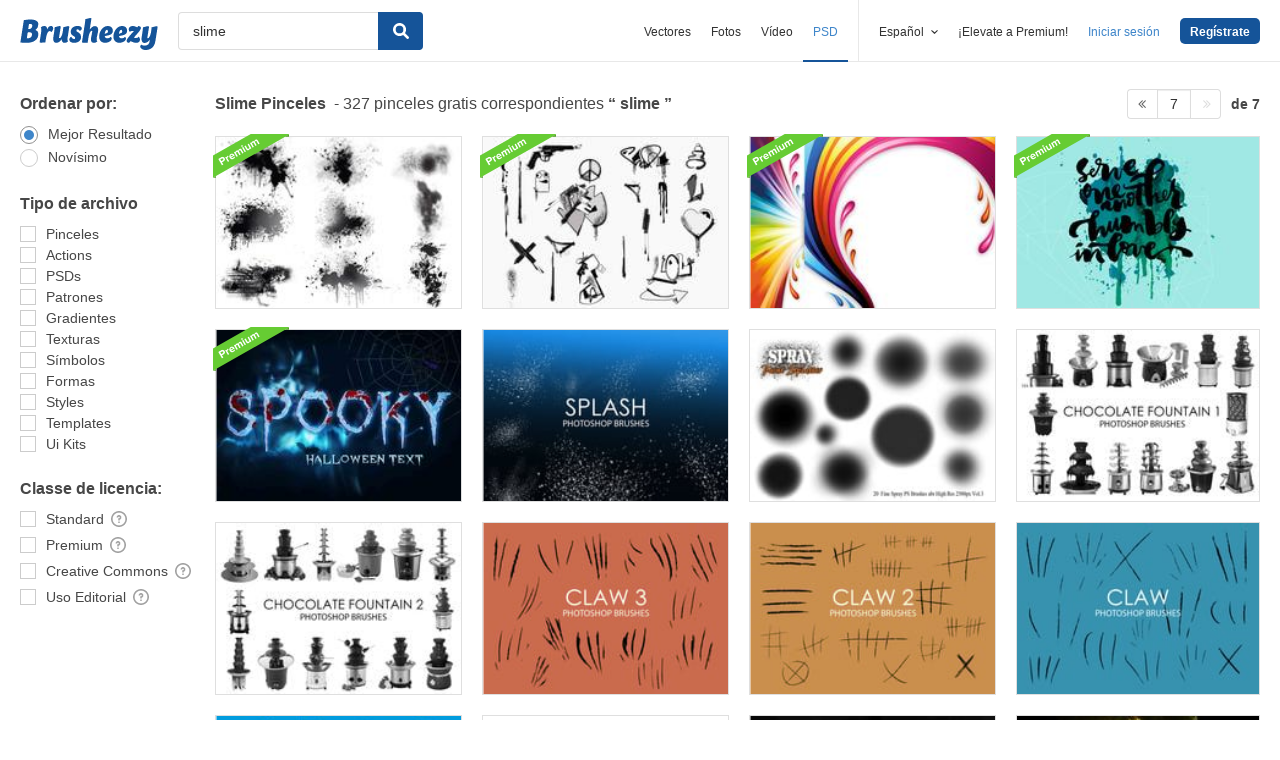

--- FILE ---
content_type: text/plain;charset=UTF-8
request_url: https://c.pub.network/v2/c
body_size: -262
content:
4ef3ce2c-eb28-4f6a-b806-2d99c8971405

--- FILE ---
content_type: text/plain;charset=UTF-8
request_url: https://c.pub.network/v2/c
body_size: -112
content:
057bbc09-7f6e-401b-8c15-4e1adfa4426a